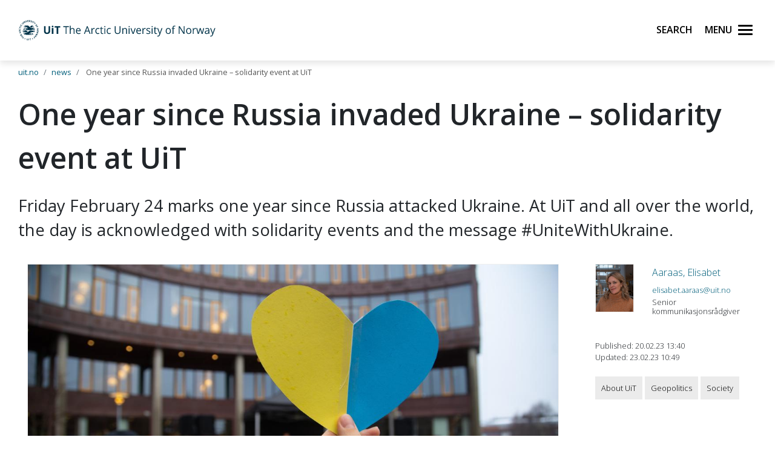

--- FILE ---
content_type: text/html;charset=utf-8
request_url: https://en.uit.no/nyheter/artikkel?p_document_id=803864
body_size: 57567
content:
<!doctype html>

<html lang="en" xml:lang="en">

<head>
    
    <meta name="viewport" content="width=device-width, initial-scale=1, shrink-to-fit=no">
    <link href="https://fonts.googleapis.com/css?family=Open+Sans:300,400,600,700&amp;subset=latin-ext" rel="stylesheet">    
    <script src="https://kit.fontawesome.com/82040fbc6f.js" crossorigin="anonymous"></script>
    
    <link rel="apple-touch-icon" sizes="180x180" href="/ressurs/uit/2020web/favicons/apple-touch-icon.png">
    <link rel="icon" type="image/png" sizes="32x32" href="/ressurs/uit/2020web/favicons/favicon-32x32.png">
    <link rel="icon" type="image/png" sizes="16x16" href="/ressurs/uit/2020web/favicons/favicon-16x16.png">
    <link rel="manifest" href="/ressurs/uit/2020web/favicons/site.webmanifest">
    <link rel="mask-icon" href="/ressurs/uit/2020web/favicons/safari-pinned-tab.svg" color="#000000">
    <link rel="shortcut icon" href="/ressurs/uit/2020web/favicons/favicon.ico">
    <meta name="msapplication-TileColor" content="#da532c">
    <meta name="msapplication-config" content="/ressurs/uit/2020web/favicons/browserconfig.xml">
    <meta name="theme-color" content="#ffffff">
    
    
    
    
    <!-- Section generated using ${context.commonScripts} template instructions. Links are dynamic, and will change over time. Do not copy links. -->
<link rel='stylesheet' type='text/css' href='/ressurs/iknowbase/css/iknowbase-77041176778daa9adde3c56ce3db1ba7.css' />
<script type='text/javascript' src='/ressurs/uit/webmain/js/jquery-3.1.1.min-e071abda8fe61194711cfc2ab99fe104.js'></script>
<script type='text/javascript' src='/ressurs/uit/webmain/jquery/jquery-migrate-1.4.1.js'></script>
<script type='text/javascript' src='/ressurs/iknowbase/iknowbase-full-min-b32937a5b693e95fde6034b75e1f76e1.js'></script>
<script type='text/javascript' src='/ressurs/evita/iKBDesktop/javascript/iknowbase-common-full-min-20bfae6c826c4b90c52e54f994e202bb.js'></script>
<script type='text/javascript'>iKnowBase.init({ikbLanguage:'us',locale:'en',locations:{ikbViewer:'https://en.uit.no',resource:'https://en.uit.no/ressurs'},isPage:true});</script>
<!-- Section generated using ${context.commonScripts} template instructions. Links are dynamic, and will change over time. Do not copy links. -->

    <!-- jquery -->
    <!--<script src="/ressurs/uit/2020web/jquery/jquery-3.4.1.min.js" type="text/javascript"></script>-->
    
    <!-- jquery UI -->

    <script src="/ressurs/uit/webmain/jquery/ui1.12.1/jquery-ui.min.js"></script>
    <link rel="Stylesheet" href="/ressurs/uit/webmain/jquery/ui1.12.1/jquery-ui.min.css" type="text/css" />
    
    <!-- Bootstrap -->
    <script src="/ressurs/uit/2020web/bootstrap/js/popper.min.js" type="text/javascript"></script>
    <script src="/ressurs/uit/2020web/bootstrap/js/bootstrap.min.js" type="text/javascript"></script>

    <!-- Fastclick -->
    <script src="/ressurs/uit/2020web/scripts/fastclick.js" type="text/javascript"></script>

    <!-- Lightbox -->
    <script src="/ressurs/uit/webmain/jquery/ekko-lightbox.min.js"></script>
    <link href="/ressurs/uit/webmain/css/ekko-lightbox.css" rel="stylesheet">

<script>
    $(function(){
        if (!$('figure').hasClass('noresize')) {
            $('.figright').on('click',function(){             
                $(this).toggleClass('clicked');
            });
            $('.figleft').on('click',function(){             
                $(this).toggleClass('clicked');
            });
        }
    });

$(document).ready(function(){
    $(".panel-heading").addClass("collapsed");
});
</script>


    <!-- Boostrap CSS -->
    <link href="/ressurs/uit/webmain/bootstrap4/css/bootstrap.css" rel="stylesheet">
    
    <!-- UiT CSS -->
    <link href="/2020csspage" rel="stylesheet" type="text/css" media="screen">

<style>
    .modal-dialog { max-width:1000px !important }
    
    .justering-ikon {
        font-size: 2.5vh;
        margin-left: 0.3em;
    }
</style>
    
<title>One year since Russia invaded Ukraine – solidarity event at UiT | UiT</title>
<meta name="title" content="One year since Russia invaded Ukraine – solidarity event at UiT | UiT" />
<meta name="twitter:title" content="One year since Russia invaded Ukraine – solidarity event at UiT | UiT" />
<meta property="og:title" content="One year since Russia invaded Ukraine – solidarity event at UiT | UiT" />
<meta property="og:description" content="Friday February 24 marks one year since Russia attacked Ukraine. At UiT and all over the world, the day is acknowledged with solidarity events and the message #UniteWithUkraine." />
<meta name="description" content="Friday February 24 marks one year since Russia attacked Ukraine. At UiT and all over the world, the day is acknowledged with solidarity events and the message #UniteWithUkraine." />
<meta property="og:image" content="https://en.uit.no/Content/767301/cache=20220703155905/transformation=kompJpgHighTommy/Hjerte%20Ukraina.jpg" />
<meta name="twitter:image" content="https://en.uit.no/Content/767301/cache=20220703155905/transformation=kompJpgHighTommy/Hjerte%20Ukraina.jpg">
<meta name="twitter:card" content="summary_large_image">
<meta property="og:twitter:image:alt" content="A paper heart in yellow and blue held up by a hand in a crowd outside. " />

<meta name="publisher" content="hslfak" />



        
        
        
        
        
        
        
        
        
        
        
        
        
        
        
        
        
        
        
        
        
        
        
        
        
        
        
        
        
        
        
        
        
        
        
        
        
        
        
        
        
        
        
        
        
        
        
        
        
        
        
        
        
        
        
        
        
        
        
        
        
        
        
        
        
        
        
        
        
        
        
        
        
        
        
        
        
        
        
        
        
        
        
        
        
        
        
        
        
        
        
        
        
        
        
        
        
        
        
        
        
        
        
        
        
        
        
        
        
        
        
        
        
        
        
        
        
        
        
        
        
        
        
        
        
        
        
        
        
        
        
        
        
        
        
        
        
        
        
        
        
        
        
        
        
        
        
        
        
        
        
        
        
        
        
        
        
        
        
        
        
        
        
        
        
        
        
        
        
        
        
        
        
        
        
        
        
        
        
        
        
        
        
        
        
        
        
        
        
        
        
        
        
        
        
        
        
        
        
        
        
        
        
        
        
        
        
        
        
        
        
        
        
        
        
        
        
        
        
        
        
        
        
        
        
        
        
        
        
        
        
        
        
        
        
        
        
        
        
        
        
        
        
        
        
        
        
        
        
        
        
        
        
        
        
        
        
        
        
        
        
        
        
        
        
        
        
        
        
        
        
        
        
        
        
        
        
        
        
        
        
        
        
        
        
        
        
        
        
        
        
        
        
        
        
        
        
        
        
        
        
        
        
        
        
        
        
        
        
        
        
        
        
        
        
        
        
        
        
        
        
        
        
        
        
        
        
        
        
        
        
        
        
        
        
        
        
        
        
        
        
        
        
        
        
        
        
        
        
        
        
        
        
        
        
        
        
        
        
        
        
        
        
        
        
        
        
        
        
        
        
        
        
        
        
        
        
        
        
        
        
        
        
        
        
        
        
        
        
        
        
        
        
        
        
        
        
        
        
        
        
        
        
        
        
        
        
        
        
        
        
        
        
        
        
        
        
        
        
        
        
        
        
        
        
        
        
        
        
        
        
        
        
        
        
        
        
        
        
        
        
        
        
        
        
        
        
        
        
        
        
        
        
        
        
        
        
        
        
        
        
        
        
        
        
        
        
        
        
        
        
        
        
        
        
        
        
        
        
        
        
        
        
        
        
        
        
        
        
        
        
        
        
        
        
        
        
        
        
        
        
        
        
        
        
        
        
        
        
        
        
        
        
        
        
        
        
        
        
        
        
        
        
        
        
        
        
        
        
        
        
        
        
        
        
        
        
        
        
        
        
        
        
        
        
        
        
        
        
        
        
        
        
        
        
        
        
        
        
        
        
        
        
        
        
        
        
        
        
        
        
        
        
        
        
        
        
        
        
        
        
        
        
        
        
        
        
        
        
        
        
        
        
        
        
        
        
        
        
        
        
        
        
        
        
        
        
        
        
        
        
        
        
        
        
        
        
        
        
        
        
        
        
        
        
        
        
        
        
        
        
        
        
        
        
        
        
        
        
        
        
        
        
        
        
        
        
        
        
        
        
        
        
        
        
        
        
        
        
        
        
        
        
        
        
        
        
        
        
        
        
        
        
        
        
        
        
        
        
        
        
        
        
        
        
        
        
        
        
        
        
        
        
        
        
        
        
        
        
        
        
        
        
        
        
        
        
        
        
        
        
        
        
        
        
        
        
        
        
        
        
        
        
        
        
        
        
        
        
        
        
        
        
        
        
        
        
        
        
        
        
        
        
        
        
        
        
        
        
        
        
        
        
        
        
        
        
        
        
        
        
        
        
        
        
        
        
        
        
        
        
        
        
        
        
        
        
        
        
        
        
        
        
        
        
        
        
        
        
        
        
        
        
        
        
        
        
        
        
        
        
        
        
        
        
        
        
        
        
        
        
        
        
        
        
        
        
        
        
        
        
        
        
        
        
        
        
        
        
        
        
        
        
        
        
        
        
        
        
        
        
        
        
        
        
        
        
        
        
        
        
        
        
        
        
        
        
        
        
        
        
        
        
        
        
        
        
        
        
        
        
        
        
        
        
        
        
        
        
        
        
        
        
        
        
        
        
        
        
        
        
        
        
        
        
        
        
        
        
        
        
        
        
        
        
        
        
        
        
        
        
        
        
        
        
        
        
        
        
        
        
        
        
        
        
        
        
        
        
        
        
        
        
        
        
        
        
        
        
        
        
        
        
        
        
        
        
        
        
        
        
        
        
        
        
        
        
        
        
        
        
        
        
        
        
        
        
        
        
        
        
        
        
        
        
        
        
        
        
        
        
        
        
        
        
        
        
        
        
        
        
        
        
        
        
        
        
        
        
        
        
        
        
        
        
        
        
        
        
        
        
        
        
        
        
        
        
        
        
        
        
        
        
        
        
        
        
        
        
        
        
        
        
        
        
        
        
        
        
        
        
        
        
        
        
        
        
        
        
        
        
        
        
        
        
        
        
        
        
        
        
        
        
        
        
        
        
        
        
        
        
        
        
        
        
        
        
        
        
        
        
        
        
        
        
        
        
        
        
        
        
        
        
        
        
        
        
        
        
        
        
        
        
        
        
        
        
        
        
        
        
        
        
        
        
        
        
        
        
        
        
        
        
        
        
        
        
        
        
        
        
        
        
        
        
        
        
        
        
        
        
        
        
        
        
        
        
        
        
        
        
        
        
        
        
        
        
        
        
        
        
        
        
        
        
        
        
        
        
        
        
        
        
        
        
        
        
        
        
        
        
        
        
        
        
        
        
        
        
        
        
        
        
        
        
        
        
        
        
        
        
        
        
        
        
        
        
        
        
        
        
        
        
        
        
        
        
        
        
        
        
        
        
        
        
        
        
        
        
        
        
        
        
        
        
        
        
        
        
        
        
        
        
        
        
        
        
        
        
        
        
        
        
        
        
        
        
        
        
        
        
        
        
        
        
        
        
        
        
        
        
        
        
        
        
        
        
        
        
        
        
        
        
        
        
        
        
        
        
        
        
        
        
        
        
        
        
        
        
        
        
        
        
        
        
        
        
        
        
        
        
        
        
        
        
        
        
        
        
        
        
        
        
        
        
        
        
        
        
        
        
        
        
        

    

    
    
                            <meta property="og:url" content="https://en.uit.no/nyheter/artikkel?p_document_id=803864" />
    <meta property="fb:app_id" content="528522660633750"/>
    <meta property="og:type" content="website"/>
    
    
</head>

<body tabindex="0">
    
<div role="banner"><a id="skip" class="sr-only sr-only-focusable" href="#maincontents">Skip to main content</a></div>
<nav class="head-main">
    <div class="navbar navbar-dark box-shadow">
        <div class="container d-flex justify-content-between">
            
                
                
                
                    <a href="/" class="navbar-brand d-flex align-items-center">
                        <img src="/ressurs/uit/profil2019/navnetrekk/engelsk_main.svg" class="logo" alt="UiT logo"><img src="/ressurs/uit/profil2019/logo/UiT_Segl_Eng_Blå_RBG.svg" class="logo-mobil" alt="UiT logo">
                        <span class="sr-only">UiT The Arctic University of Norway</span>
                    </a>
                
                
                <div class="btn-group mr-2">
                    <div>
                        <a class="search-button ml-auto noselect" onkeydown="handleEnter()" tabindex="0">
                                <span class="sr-only sr-only-focusable">Search</span>
                            <span id="search-icon"></span><span></span><span></span><span></span>
                        </a>
                    </div>
                    
                    <div>
                        <a class="nav-button ml-auto noselect" onkeydown="handleEnter()" tabindex="0">
                                <span class="sr-only sr-only-focusable">Menu</span>
                            <span id="nav-icon"><span></span><span></span><span></span><span></span></span>
                        </a>
                    </div>
                </div>
                
            
            <script>
                // Sjekker når museklikk utføres og deaktiverer focus styling
                document.body.addEventListener('mousedown', function() {
                    document.body.classList.add('using-mouse');
                });
                
                // Gjenaktiverer focus styling når Tab-knapp brukes
                document.body.addEventListener('onkeydown', function(event) {
                    if (event.keyCode === 9) {
                        document.body.classList.remove('using-mouse');
                    }
                });
                
                // Aktiverer klikk for elementet som har focus når Enter-knapp brukes
                function handleEnter() {
                    if(event.keyCode==13) { 
                        document.activeElement.click();
                    }
                }
            </script>
            
            <style>
                body.using-mouse :focus {
                    /* outline: none; */
                }
            </style>
            
        </div>
        
            <div class="fixed-top main-menu noselect scroll focustrap">
                
                <div class="flex-center p-5">
                    <ul class="nav flex-column">
                        <li><a class="nav-link" href="/education" tabindex="0" onclick="_sz.push(['event', 'Main menu (en.uit.no)', 'Click', 'Education']);">Education</a></li>
                        <li><a class="nav-link" href="/research" tabindex="0" onclick="_sz.push(['event', 'Main menu (en.uit.no)', 'Click', 'Research']);">Research</a></li>
                        <li><a class="nav-link" href="/ub" tabindex="0" onclick="_sz.push(['event', 'Main menu (en.uit.no)', 'Click', 'University library']);">University library</a></li>
                        <li><a class="nav-link" href="/tmu" tabindex="0" onclick="_sz.push(['event', 'Main menu (en.uit.no)', 'Click', 'University museum']);">University museum</a></li>
                        <li><a class="nav-link" href="/om" tabindex="0" onclick="_sz.push(['event', 'Main menu (en.uit.no)', 'Click', 'About UiT']);">About UiT</a></li>
                        
                        <li><a class="nav-link" href="/cooperation/international" tabindex="0" onclick="_sz.push(['event', 'Main menu (en.uit.no)', 'Click', 'International cooperation']);">International cooperation</a></li>
                        
                        <li><a class="nav-link" href="/om/kontakt" tabindex="0" onclick="_sz.push(['event', 'Main menu (en.uit.no)', 'Click', 'Contact us']);">Contact us</a></li>
                        <li><a class="nav-link" href="/speak-up" tabindex="0" onclick="_sz.push(['event', 'Main menu (en.uit.no)', 'Click', 'Speak up']);">Speak up</a></li>
                        <li><a class="nav-link studenter-link" onkeydown="handleEnter(event)" tabindex="0" onclick="_sz.push(['event', 'Hovedmeny', 'Klikk på lenke', 'For students']);">For students <i class="fas fa-chevron-right justering-ikon"></i></a></li>
                        <li><a class="nav-link ansatte-link" onkeydown="handleEnter(event)" tabindex="0" onclick="_sz.push(['event', 'Main menu (en.uit.no)', 'Click', 'For employees']);">For employees <i class="fas fa-chevron-right justering-ikon"></i></a></li>
                        <span class="tittelniva-over"></span>
                        <li><a class="nav-link" href="https://uit.no" tabindex="0" onclick="_sz.push(['event', 'Main menu (en.uit.no)', 'Click', 'Norsk nettside']);">Norsk nettside</a></li>
                    </ul>
                </div>
            </div> <!--main-menu slutt-->
            
        
        
        
        <div class="fixed-top search-menu noselect focustrap">
            <div class="flex-center p-5">
                <div class="sok flex-column">
                    <div class="sokinnhold">
                        <form id="globalsokform" action="/finn?" method="get" enctype="multipart/form-data">
                            <div><input type="search" value="" name="q" placeholder="Search" aria-label="Search" class="sokeboks"/><div class="btn sokeknapp"><a class="globalsokeknapp" type="submit"><i class="fa fa-search globalsok"></i></a></div>
                        </form>
                    </div>
                </div>
            </div>
        </div>
        
    </div> <!--search-menu slutt-->
    
        <div class="fixed-top studenter-menu noselect scroll focustrap">
            
            <div class="container">
                <a class="studenter-button noselect float-right"><span id="studenter-icon"><span></span><span></span><span></span><span></span></span></a>
            </div>
            
            <div class="flex-center avstand-b-lang">
                <ul class="studenterinnhold flex-column maxheight">
                    <li><span class="nav-link tittelniva">For students:</span></li>
                    <li><a class="nav-link" href="/education/studentportal/new" tabindex="0" onclick="_sz.push(['event', 'Main menu students (en.uit.no)', 'Click', 'New students']);">New students</a></li>
                    <li><a class="nav-link" href="/education/studentportal/new/checklist" tabindex="0" onclick="_sz.push(['event', 'Main menu students (en.uit.no)', 'Click', 'Checklist for semester start']);">Checklist for semester start</a></li>
                    <li><a class="nav-link" href="/studenter/minside" tabindex="0" onclick="_sz.push(['event', 'Main menu students (en.uit.no)', 'Click', 'My page']);">My page<br/><span class="mindre">(email, timetables, StudentWeb)</span></a></li>
                    <li><a class="nav-link" href="https://uit.instructure.com/" tabindex="0" onclick="_sz.push(['event', 'Main menu students (en.uit.no)', 'Click', 'Canvas']);">Canvas</a></li>
                    <li><a class="nav-link" href="/studenter/oppgaveskriving" tabindex="0" onclick="_sz.push(['event', 'Main menu students (en.uit.no)', 'Click', 'Assignment templates']);">Assignment templates</a></li>
                    <li><a class="nav-link" href="/exams" tabindex="0" onclick="_sz.push(['event', 'Main menu students (en.uit.no)', 'Click', 'Exams']);">Exams</a></li>
                    <li><a class="nav-link" href="https://uit.topdesk.net" tabindex="0" onclick="_sz.push(['event', 'Main menu students (en.uit.no)', 'Click', 'TopDesk']);">TOPdesk service portal</a></li>
                    <li><a class="nav-link" href="https://en.uit.no/it-brukerstotte" tabindex="0" onclick="_sz.push(['event', 'Main menu students (en.uit.no)', 'Click', 'IT support']);">IT support</a></li>
                    <li><a class="nav-link" href="/tavla" tabindex="0" onclick="_sz.push(['event', 'Main menu students (en.uit.no)', 'Click', 'Activities (Tavla)']);">Activities (Tavla)</a></li>
                    <li><a class="nav-link" href="/om/beredskap" tabindex="0" onclick="_sz.push(['event', 'Main menu students (en.uit.no)', 'Click', 'Emergency preparedness and safety']);">Emergency preparedness and safety</a></li>
                </ul>
            </div>
            
        </div> <!--studenter-menu slutt-->
        
    
        <div class="fixed-top ansatte-menu noselect scroll focustrap">
            
            <div class="container">
                <a class="ansatte-button noselect float-right"><span id="ansatte-icon" onkeydown="handleEnter(event)" tabindex="0"><span></span><span></span><span></span><span></span></span></a>
            </div>
            
            <div class="flex-center avstand-b-lang">
                <ul class="ansatteinnhold flex-column maxheight">
                    <li><span class="nav-link tittelniva">For employees</span></li>
                    <li><a class="nav-link" href="https://uit.no/intranett" tabindex="0" onclick="_sz.push(['event', 'Main menu employees', 'Click', 'Intranett']);">Intranet</a></li>
                    <li><a class="nav-link" href="https://en.uit.no/velkommen-som-ansatt" tabindex="0" onclick="_sz.push(['event', 'Main menu employees', 'Click', 'New employees']);">New employees</a></li>
                    <li><a class="nav-link" href="https://en.uit.no/employee/hse" tabindex="0" onclick="_sz.push(['event', 'Main menu employees', 'Click', 'HMS Håndbok']);">HSE Manual (HMS)</a></li>
                    <li><a class="nav-link" href="https://en.uit.no/employee/employee-handbook" tabindex="0" onclick="_sz.push(['event', 'Hovedmeny ansatte', 'Klikk på lenke', 'Personel hendbook']);">Employee Handbook</a></li>
                    <li><a class="nav-link" href="https://en.uit.no/employee/communication-tips" tabindex="0" onclick="_sz.push(['event', 'Hovedmeny ansatte', 'Klikk på lenke', 'Work support for Communication, Graphic Design, and Student Recruitment ']);">Communication, Graphic Design, and Student Recruitment </a></li>
                    <li><a class="nav-link" href="https://uit.instructure.com/" tabindex="0" onclick="_sz.push(['event', 'Main menu employees', 'Click', 'Canvas']);">Canvas</a></li>
                    <li><a class="nav-link" href="/ansatte/parkering" tabindex="0" onclick="_sz.push(['event', 'Main menu employees', 'Click', 'Parking']);">Parking</a></li>
                    <li><a class="nav-link" href="/nyheter/referater" tabindex="0" onclick="_sz.push(['event', 'Main menu employees', 'Click', 'Meeting minutes']);">Meeting minutes</a></li>
                    <li><a class="nav-link" href="https://uit.topdesk.net" tabindex="0" onclick="_sz.push(['event', 'Main menu employees', 'Click', 'TopDesk']);">TOPdesk service portal</a></li>
                    <li><a class="nav-link" href="https://en.uit.no/it-brukerstotte" tabindex="0" onclick="_sz.push(['event', 'Main menu employees', 'Click', 'IT support (Orakelet)']);">IT support (Orakelet)</a></li>
                    <li><a class="nav-link" href="https://intranett.uit.no/intranett/internekurs" tabindex="0" onclick="_sz.push(['event', 'Main menu employees', 'Click', 'Internal courses']);">Internal courses</a></li>
                    <li><a class="nav-link" href="https://outlook.office365.com/" tabindex="0" onclick="_sz.push(['event', 'Main menu employees', 'Click', 'Email']);">Email</a></li>
                </ul>
            </div>
            
        </div> <!--ansatte-menu slutt-->
        
    
    
    
    
</div> 



</nav>

<style>
    
    div.beredskap {
        margin: 100px 0 -100px 0;
        padding: 60px 0 60px 0;
        background: #cb333b;
        color: #fff;
        position: relative;
    }
    
    div.beredskap h1 {
        font-size: 2rem;
        padding-bottom: 10px;
    }
    
    .beredskap-infoboks {
        background: rgba(255, 255, 255, 0.2);
        padding: 15px;
        margin: 0 15px 0 15px;
        width: 100%;
    }
    
    .beredskap a {
        text-decoration: underline;
        color: #fff;
    }
    
</style>


    <div id="maincontents" class="pb-5">    
    <!--<div class="row">
<div class="col-md-12">-->
    <style>
    
    
     .faktaboks {
       background-color: #ededed;
    border-bottom: 2px solid #f2a900;
    padding: 10px;
    margin-bottom: 20px;
    font-size: 1em;
        width:100% !important;
    }
    
    .faktaboksH {
        background-color: #ededed;
        border-bottom: 2px solid #f2a900;
        padding: 10px;
        margin-bottom: 20px;
        font-size: 1em;
        width:50%;
        margin-left:10px;
        float:right;
    }
    
    .faktaboksV {
        background-color: #ededed;
        border-bottom: 2px solid #f2a900;
        padding: 10px;
        margin-bottom: 20px;
        font-size: 1em;
        width:50%;
        margin-right:10px;
        float:left;
    }
    
    .faktaboks h4 {
       font-size:1.2em;
            font-weight:600;
            line-height:1.5;
    }
    
    .faktaboksHvit {
        background-color:#fff;
        border-left:3px solid #f2a900;
        padding:15px;
        margin-bottom:20px;
    }
    
    .faktaboksHvit h4 {
       font-size:1.2em;
            font-weight:600;
            line-height:1.5;
    }
    
    
    
    .figright::before, .figleft::before {
    content: "\f067";
    font-family: "Font Awesome 5 Pro";
    
}
    
    .figright.clicked::before, .figleft.clicked::before {
        content: "\f068";
        font-family: "Font Awesome 5 Pro";
    }
    
  
    .img-fluid {
        border: 1px solid #efefef;
    }
    
    .carousel-item img {
        /* height: 610px;*/
        object-fit: contain;
    }
    
    .carousel-item {
    
        background-color: #ccc;
       
    }
    
    
    .navbar-default {
        transition: 0.6s ease;
        background: -moz-linear-gradient(top, rgba(255,255,255,1) 0%, rgba(255,255,255,0) 80%);
        /* background: -webkit-linear-gradient(top, rgba(255,255,255,1) 0%,rgba(255,255,255,0) 80%); */
        background: #fff !important;
        /*border-bottom: 1px solid #ccc !important;*/
        filter: progid:DXImageTransform.Microsoft.gradient( startColorstr='#ffffff', endColorstr='#00ffffff',GradientType=0 );
    }
    
    .blaaKnapp {
        background-color: #007396 !important;
        color: #fff !important;
        margin-bottom: 5px;
        border: 0px;
        padding: 15px;
        display: flex;
        align-items: center;
        text-align:center;
        font-size:1em !important;
        -moz-border-radius: 0px;
        -webkit-border-radius: 0px;
        border-radius: 0px;
    }
    
    a:hover .blaaKnapp {
        background-color: #656565 !important;
        color: #fff !important;
       
    }
   
    
    .blaalenkeTxt{
        padding-left:10px; 
    }
  
    
     .marginBottom10px {
        margin-bottom:10px;
    }
    
    .list-group-item {
        padding:7px !important;
        margin-bottom:0px !important;
        -moz-border-radius: 0px !important;
        -webkit-border-radius: 0px !important;
        border-radius: 0px !important;
    }
    
    .card {
        border-radius: 0rem !important;
        border: 0px solid #fff !important;
    }
    
   
    
    .cardBodyPadding {
        padding:10px;
    }
    
    .card-header {
    padding: 0;
    margin-bottom: 0;
    background-color: #fff;
    border-bottom: 10px solid #efefef;
}
    
    .mb-0 {
    color: #000;
    font-weight: 400;
    font-size: 1.1em;
}
    
    .calicon .month {
        background-color: #007396;

    }
    
    .red {
        background-color: #cb333b;
        height:100px;

    }
    
    .breadcrumb {
       
        background-color: #fff !important;
    }
    
    .breadcrumb-item.active {
        color: #565656;
    }
    
    .breadcrumb-item {
        font-size:0.8em !important;
    }
    
    
    .slider {
        display: none;
     }
    
    #carouselExampleIndicators {
        margin-top:20px;
        margin-bottom:20px;
     }
    
    
     .sliderText {
        font-size:1.2em;
        font-weight:300;
        line-height:1.5;
       text-shadow: 1px 1px 0px #0a0a0a;
    }
    
   a .studentintervjuKnapp {
        background-color: #007396;
        color: #fff !important;
        margin-bottom: 5px;
        border: 0px;
        padding: 10px;
        align-items: center;
        font-size: 1em !important;
        -moz-border-radius: 0px;
        -webkit-border-radius: 0px;
        border-radius: 0px;
    }
    
    a:hover .studentintervjuKnapp {
        background-color: #656565 !important;
        color: #fff !important;
    }
    
    .studIntervjuText {
        font-size: 1.2em;
        display: inline-block;
    }
    
    
    blockquote {
            color: #000;
            font-size: 25px;
            width: 100%;
            margin: 0 auto;
            padding-top: 30px;
            padding-bottom: 20px;
        }

        blockquote p {
            font-weight: 800;
            margin-bottom: 0;
            line-height: 20px;
        }

        blockquote p::before, blockquote p::after {
            content: "“";
            font-family: Georgia;
            font-size: 6rem;
            margin: -3rem 0 0 -3.5rem;
            position: absolute;
            opacity: 0.5;
            color: #cb333b;
        }

        blockquote p::after {
            content: "”";
            margin: -1rem -4rem 0 0;
        }

        blockquote cite {
            font-size: 1.2rem;
            color: #cb333b;
            font-style: normal;
            font-weight: 500;
        }
    
    
    
    
   
    /*
    blockquote {
        color:#000;
        font-size: 25px;
        width: 100%;
        margin-bottom:25px;
        margin-top:25px;
        
        
        border-left:4px solid #cb333b;
        padding-left:10px;
     
    }
    
    blockquote p{
       
        
        font-weight:400;
        margin-bottom: 0;
        line-height:2;
    }
    */
    
    /*
     blockquote p::before,
    blockquote p::after {
        content: "“";
        font-family: Georgia;
        font-size: 5rem;
        margin: 1rem 0 0 -3.1rem;
        position: absolute;
        opacity: 0.5;
        color:#cb333b;
    }
    
    blockquote p::after {
        content: "”";
        margin: 1.9rem -4rem 0 0;
    }
    
    blockquote cite {
        font-size: 1.2rem;
        color:#cb333b;
        font-style: normal;
        font-weight:500;
    }

    */
    
    
    .bildehoyde {
        position: relative;
    }
    .bildehoyde {
        /*max-height: 600px;*/
        overflow: hidden;
    }
    
    .bildehoydeLiten {
       max-height: 180px;
    overflow: hidden;
    padding-bottom: 5px;
    }
    
    .bildehoydeLitenRelatertStudie {
        max-height: 225px;
        overflow: hidden;
    }
    
    .navbar {
        height: 75px !important;
    }
    
     .blaaTest {
        background-color:#ccc;
    }
    
    .logo {
        width: 325px; 
    }
    
    .logo-mobil {
        width: 50px;
    }
    
    .breadcrumb {
        display: -webkit-box;
        display: -ms-flexbox;
        display: flex;
        -ms-flex-wrap: wrap;
        flex-wrap: wrap;
        padding: 0px;
        margin-bottom: 0.5rem;
        list-style: none;
        background-color: #efefef;
        border-radius: 0px;
        margin-top: -10px;
    }
    
    body {
        
        background-color: #fff !important;
        
    }
    
    .nyhetsboks {
        background-color: #fff;
    }
    
    .relaterteStudierBoks {
        background-color: #007396;
    }
    
    .relaterteStudierBoks a {
        color:#fff !important;
    }
    
    .relaterteStudierBoks a:hover {
        color:#000 !important;
    }
    
    .arrBoks {
        background-color: #fff;
        width:100%;
        padding:15px;
        min-height:115px;
    }
    
    .fullHoyde {
        height: 100%;
    }
    
    #toppoverskrift {
        margin-top: 100px; 
    }
    
    #relaterteNyheter {
        background-color: #efefef;
        padding-top:20px;
        padding-bottom:10px;
    }
    
    #relaterteNyheter2 {
        background-color: #efefef;
        padding-top:px;
        padding-bottom:40px;
    }
    
     #title {
        display: inline-block;
    }

    
    .paddingTop {
        padding-top: 20px; 
    }
    
    .paddingTop10 {
        padding-top: 10px; 
    }
    
    .paddingBottom10 {
        padding-bottom: 10px; 
    }
    
    .paddingBottom20 {
        padding-bottom: 20px; 
    }
    
    .paddingBottom30 {
        padding-bottom: 30px; 
    }
    
    .carousel-control-next i, .carousel-control-prev i {
        font-size: 3em;
        color: white;
    }
        
    
   
    
    @media (max-width: 768px) {
        
        
        .carousel-control-next i, .carousel-control-prev i {
        font-size: 2em;
        color: white;
    }
        
        .carousel-caption {
            position: relative;
            right: 0px;
            bottom: 0px;
            left: 0px;
            z-index: 10;
            padding-top: 12px;
            padding-bottom: 28px;
            color: #000;
            text-align: center;
        }
        
        .sliderText {
            font-size: 1.1em;
            font-weight: 300;
            line-height: 1.5;
            text-shadow: 0px 0px 0px #0a0a0a;
        }
        
        
        .carousel-item img {
            /*height: 285px;*/
            object-fit: contain;
        }
    
        
      
        #toppoverskrift {
            margin-top: 150px; 
        }
        
        .bildehoydeLiten {
            max-height: 120px !important;
            padding-bottom: 5px;
        }
        
        .boksPadding {
            margin-bottom:15px;
        }
        
        .sliderText {
            font-size:1em !important;
            line-height:1.5 !important;
        }
        
   
        .paddingBottom20 {
            padding-bottom: 5px; 
        }
        
        .nyhetTittelArtikkel  {
            font-size:2em !important;
            font-weight:600;
            line-height:1.5 !important;
        }
        
        
        .nyhetIngressArtikkel p{
           
            font-size:1.3em !important;
            font-weight:400;
            line-height:1.5;
           
        }
        
        .nyhetTittelLiten {
            padding-top:10px;
            padding-left:15px;
            padding-right:15px;
            padding-bottom:15px;
            font-size:1.1em !important;
            line-height:1.5;
            font-weight:300;
            display: inline-block;
            
        }
        
        
        figcaption {
            line-height: 1.2em;
            font-size: 1.5;
            font-weight: 400 !important;

        }
        
        figcaption cite {
  
            font-weight:300 !important;

        }
        
        
        blockquote {
            color:#000;
            font-size: 25px;
            width: 100%;
            margin: 0 auto;
            padding-top:30px;
            padding-bottom:30px;

        }
        
        /*
        blockquote p {
          
            font-weight:600;
            margin-bottom: 0;
            line-height:30px;
        }
        
        blockquote p::before,
        blockquote p::after {
            content: "“";
            font-family: Georgia;
            font-size: 3rem;
            margin: 0.5rem 0 0 -1.7rem;
            position: absolute;
            opacity: 0.5;
            color:#cb333b;
        }
        
        blockquote p::after {
            content: "”";
            margin: 1.1rem -4rem 0 0;
        }
        
        */
        
        blockquote cite {
            font-size: 1.2rem;
            color:#cb333b;
            font-style: normal;
            font-weight:500;
        }
        
   
           
    }

    
    
    
    .nyhetTittelArtikkel {
        
        font-size:3em;
        font-weight:600;
        line-height:1.5;
        display: block;
    }
    
    .nyhetIngressArtikkel p{
        padding-top:15px;
        font-size:1.7em;
        font-weight:400;
        line-height:1.5;
        display: inline-block;
    }
    
    .innhold p{
        font-size:1.1em;
        line-height:1.5;
    }
    
    .innhold li{
        font-size:1.1em;
        line-height:1.5;
    }
    
    .taggOverskrift {
        font-size:1.7em;
        font-weight:500;
        line-height:1.5;
        text-transform: uppercase;
    }
    
    .taggOverskrift .farge {
        color:#007396;
    }
    
    .nyhetTittelLiten {
        padding-top:10px;
        padding-left:15px;
        padding-right:15px;
        padding-bottom:15px;
        font-size:1.3em;
        line-height:1.2em;
        font-weight:300;
        display: inline-block;
    }
    
    .nyhetTittelLiten a {
        
        color:#000;
    }
    
    .nyhetTittelLiten a:hover {
        color:#007396;
        text-decoration: none;
    }
    
    .studieUtlTittel {
        font-size:1.1em;
        line-height:1.5;
        font-weight:500;
        display: inline-block;
    }
    
    .arrTittelIngress{
        font-size:1.1em;
        line-height:1.5;
        font-weight:300;
        display: block;
       
    }
    
    .arrTittelLiten {
        font-size:1.3em;
        line-height:1.5;
        font-weight:500;
    }
    
    .arrTittelLiten a {
        
        color:#000;
    }
    
    .arrTittelLiten a:hover {
        color:#007396;
        text-decoration: none;
    }
    
    
    .nyhetTittelLitenSistenytt {
        padding-top:10px;
       
        padding-bottom:15px;
        font-size:1.2em;
        line-height:1.2em;
        font-weight:300;
        display: inline-block;
        
    }
    
    .nyhetTittelLitenSistenytt a {
        
        color:#000;
    }
    
    .nyhetTittelLitenSistenytt a:hover {
        color:#007396;
        text-decoration: none;
    }
    
     .nyhetJournalist {
        font-size:1em;
        font-weight:300;
        line-height:1.8em;
        display: block;
    }
    
    .nyhetJournalistTittel {
        font-size:0.8em;
        font-weight:200;
        line-height:1.2em;
        display: block;
    }
    
    .nyhetJournalistFunksjon {
        padding-top:5px;
        font-size:0.8em;
        font-weight:200;
        line-height:1.2em;
        display: block;
    }
    
    .PubDato {
        font-size:0.8em;
        font-weight:200;
        line-height:1.5em;
        display: block;
    }
    
    figcaption {
        line-height: 1.2em;
        font-size: 1em;
        font-style: normal;
        font-weight: 200;
        border-bottom: #b6b6b6 solid 0px;
        letter-spacing: .03em;
    }
    
    figcaption cite {
        padding-top:10px;
        font-size:0.7em;
        font-weight:200;
        line-height:1.1em;
        display: block;
        font-style: normal;
        text-transform: uppercase;
        letter-spacing: .03em;
    }
    
    
       
    
    
     .tagg  {
        background-color:#EBEBEB;
        color:#000;
        padding:10px;
        font-size:0.8em;
        font-weight:200;
        line-height:3.35em;
        white-space: nowrap;
    }
    
     .tagg a:hover {
        background-color:#ccc;
        color:#000;
        text-decoration:none !important;
    }
    
   
    
    .embed-container { position: relative; padding-bottom: 56.25%; height: 0; overflow: hidden; max-width: 100%; margin-bottom:10px;} 
    .embed-container iframe, .embed-container object, .embed-container embed { position: absolute; top: 0; left: 0; width: 100%; height: 100%; }
  
    
   </style>

    <!-- </div>
</div>-->






    <div class="container">
        
        <div id="ikb3" class="ikbComponent"><div id="toppoverskrift">
    
    <div class="col-lg-12 paddingBottom20"> 
        
            
                
                <div class="d-none d-sm-block paddingTop">
                    <ol class="breadcrumb">
                        <li class="breadcrumb-item"><a href="https://en.uit.no">uit.no</a></li>
                        <li class="breadcrumb-item"><a href="/news">news</a></li>
                        <li class="breadcrumb-item active" aria-current="page">
                            One year since Russia invaded Ukraine &ndash; solidarity event at UiT
                        </li>
                    </ol>
                </div>
                
            
            <h1 class="mt-4 nyhetTittelArtikkel">One year since Russia invaded Ukraine &ndash; solidarity event at UiT</h1>
            
            <div class="nyhetIngressArtikkel"><p>Friday February 24 marks one year since Russia attacked Ukraine. At UiT and all over the world, the day is acknowledged with solidarity events and the message #UniteWithUkraine.</p> </div>
            
        
    </div>
    
</div></div>
    </div>
    


<div class="container">
    <div class="col-lg-12">
    <div class="row">
        
       
        
        
        
        
        
            
            <div class="col-md-9">
                <main>
                


  
    
      <div class="col-lg-12">   
        
        
        
            
           
                
                
                
                <figure class="fig bredde100">
                    <div class="bildehoyde">
                        <img src="https://en.uit.no/Content/767301/cache=20220703155905/transformation=kompJpgHighTommy/Hjerte%20Ukraina.jpg" class="figure-img img-fluid" alt="A paper heart in yellow and blue held up by a hand in a crowd outside. ">
                    </div>
                    <figcaption class="text-left">You can join UiT Breakfast Seminar and a solidarity gathering at UiT on Friday. See all events below.
                        <cite>Photo: J&oslash;rn Berger-Nyvoll</cite>
                    </figcaption>
                </figure>
                
                
            

            
            
           
            
            
        
       
       </div> 
    






                </main>
            </div>
            
            <div class="col-md-3">
                

<div class="col-lg-12  d-none d-sm-block"> 
    
    
    
    <div class="row">
            
           
            
            <div class="col-lg-12"> 
                
               
                
                    <div class="row paddingBottom20">  
                        <div class="col-lg-4 d-none d-sm-block">
                            
                            
                                <img src="[data-uri]" class="img-fluid" alt="Portrettbilde av Aaraas, Elisabet">
                                
                            
                        </div>
                        
                        <div class="col-lg-8 col-12">
                            
                            
                            
                            
                            
                        
                                    
                                    <style>
                                        .visellerikke {
                                            display:none !important;
                                        }
                                    </style>
                                    
                                    
                                    
                                    
                                    <span class="nyhetJournalist mb-2"> <a href="https://en.uit.no/go/target/700117/?p_document_id=803864">Aaraas, Elisabet</a></span>
                                    <span class="nyhetJournalistTittel"><a href="mailto:elisabet.aaraas@uit.no">elisabet.aaraas@uit.no</a></span>
                                    <span class="nyhetJournalistFunksjon">Senior kommunikasjonsr&aring;dgiver</span>
                                    
                                    
                                
                                
                          
                            
                            
                        </div>
                    </div>   
            </div>
            
    </div>
    
    
   
</div>






<div class="col-lg-12 paddingBottom20 d-none d-sm-block"> 
    
    
    
    
        
        
            
        
        <!--

-->
        
        
        <div class="paddingTop">
            <span class="PubDato">Published: 20.02.23 13:40</span>
            
            <span class="PubDato">Updated: 23.02.23 10:49</span>
        </div>
        
        
        
        <div class="paddingTop">
                <span class="tagg">About UiT</span>
                <span class="tagg">Geopolitics</span>
                <span class="tagg">Society</span>
            
            
            
            
        </div>
        
        
    
</div>




    
    <div class="col-lg-12 paddingBottom20 d-block"> 
        
        <br />
         
    </div>


            </div>
            
        
        
            
            <div class="col-md-9">
                <main>
                

<div class="col-lg-12 innhold paddingBottom20"> 
    
        
        
                <div class="alert alert-warning" role="alert">
                        This article is over two years old, and may contain content that is outdated
                </div>
        
        <main>
        <p>Russia's war against Ukraine has led to the loss of tens of thousands of human lives, enormous material toll, and millions of people fleeing the country.</p>
<p>On this day, one year after the military invasion, there will be solidarity gatherings all over&nbsp;the world&nbsp;&ndash; also at UiT.</p>
<blockquote>
<p>"We stand with the Ukrainian people in their rightful struggle to defend their country against an illegitimate and brutal occupation. Through this, we also give our support to fundamental principles of the rule of law and basic human rights,<span>&rdquo;</span> says Dag Rune Olsen, Rector at UiT.</p>
</blockquote>
<h3>UiT Breakfast Seminar and Solidarity Gathering</h3>
<p>At UiT the day begins with a UiT Breakfast Seminar in Troms&oslash; directed by the Rector and the Department of Social Sciences.</p>
<p>The two Ukrainian researchers Gaiane Nuridzhanian and Sergei Glebov, will together with&nbsp;Gunhild Hoogensen, professor at the Centre for Peace Studies, converse about what has happened in the past year, and how the war will affect society, research, and people in the future.&nbsp;<span>Associate professor Jonas Stein moderates the conversation.</span></p>
<p>The event is open to everyone and is also available through online streaming.</p>
<p>After the UiT breakfast, the Rector invites you to a solidarity gathering outside Teorifagbygget in Troms&oslash;.</p>
<p>Several other events will take place during the day. Here is an overview:</p>
<ul>
<li><a href="https://uit.no/tavla/artikkel/803567/krigen_mot_ukraina_-_ett_ar_er_gatt_hva_na_uit">The war against Ukraine &ndash; One year has passed, now what? UiT Breakfast Seminar</a> (Troms&oslash;, and online streaming)</li>
<li><a href="/tavla/artikkel/803449/velkommen_til_solidaritetsmarkering_for_ukraina">Welcome to a Solidarity Gathering for Ukraine</a> (Troms&oslash;)&nbsp;</li>
<li><a href="https://uit.no/tavla/artikkel/803990/tenn_lys_for_ukraina_light_a_candle_for_ukraine">Tenn lys for Ukraina / Light a candle for Ukraine</a>&nbsp;(Troms&oslash;)</li>
<li><a href="https://www.facebook.com/events/1228083561152549">Who Pays for Peace? A year after the escalation of Russia&rsquo;s invasion into Ukraine</a> (Troms&oslash;)</li>
<li><a href="/vis-tavla?p_document_id=803124">Andrij Krasnjasjtsjykh: "Украина: год войны. Проблемы разрусификации" Gjesteforelesning RSCPR</a> (Troms&oslash;, and online streaming)</li>
<li><a href="/vis-tavla?p_document_id=801282">NORMEMO guest lecture: Memory diplomacy: Russian history as soft power?</a> (Troms&oslash;, and online streaming)</li>
</ul>
<p>Stay tuned to Tavla for more information.</p>
        </main>
        
        
        
        
        
       
        
        
    
</div>






<div class="col-lg-12 paddingBottom20 d-block d-sm-none"> 
    
    <div class="row">
            
           
            
            <div class="col-lg-12"> 
                
           
                
                            
                        
                                    
                                    <style>
                                        .visellerikke {
                                            display:none !important;
                                        }
                                    </style>
                                    
                                    
                                    
                                    <span class="nyhetJournalist"> <a href="https://en.uit.no/go/target/700117/?p_document_id=803864">Aaraas, Elisabet</a></span>
                                    <span class="nyhetJournalistTittel"><a href="mailto:elisabet.aaraas@uit.no">elisabet.aaraas@uit.no</a></span>
                                    <span class="nyhetJournalistFunksjon">Senior kommunikasjonsr&aring;dgiver</span>
                                    
                                    
                                
                                
                          
                            
                <hr />      
                     
            </div>
            
    </div>
    
</div>





<div class="col-lg-12 paddingBottom20 d-block d-sm-none"> 
    
    
    
    
        
        
            
        
        <!--

-->
        
        
        <div class="paddingTop">
            <span class="PubDato">Published: 20.02.23 13:40</span>
            
            <span class="PubDato">Updated: 23.02.23 10:49</span>
        </div>
        
        
        
        <div class="paddingTop">
                <span class="tagg">About UiT</span>
                <span class="tagg">Geopolitics</span>
                <span class="tagg">Society</span>
            
            
            
            
        </div>
        
        
    
</div>




                </main>
            </div>
            
            <div class="col-md-3">
                
    
    <div class="col-lg-12 paddingBottom20"> 
        
           
                
           
            
            
        
    </div>
    

            </div>
            
        
     
        
        
        
                
        
       
        
        
        
        
        </div>  
    </div>
</div>






    
    
    
    
    
        
       
                <!--<a href="#"><span class="tagg">About UiT</span></a>-->
                <!--<a href="#"><span class="tagg">Geopolitics</span></a>-->
                <!--<a href="#"><span class="tagg">Society</span></a>-->
    
 
    
 
    
<section id="relaterteNyheter">
   <div class="container"> 
    
       
                 
               
                 
                 
       
      
           
           
           <div class="col-lg-12">   
               <div class="row">
                   
                   
                  
              
                   
                   
                   
                        
                   
                   
                   
                   
                   <div class="col-lg-6 paddingTop">  
                       
                          

                           
                               
                              
                               
                               
                               <div class="arrBoks avstand-b timeit" data-start="2019-12-10 12:40" data-end="2019-12-14 14:30">
                                   <a href="https://uit.no/go/target/904829" class="boxlink">
                                       <div class="calicon">
                                           <div class="month">
                                               
                                                   <span class="dato"> 19</span>
                                                   
                                                   
                                               
                                               
                                           </div>
                                           <div class="day">
                                               <span class="dato">19</span>
                                           </div>
                                       </div>
                                       <span class="arrTittelLiten">#KOMsnakk: Kanalvalg og internkommunikasjon </span>
                                       <span class="arrTittelIngress">Hvordan bruke de digitale kanalene ved UiT? Hva fungerer best til hvilken type kommunikasjon?</span>
                                       
                                   </a>
                               </div>
                               
                               
                               
                           
                           
                           <a href="/tavla" target="_blank">
                                       <button type="button" class="btn btn-primary btn-lg btn-block blaaKnapp">
                                           
                                           <span class="blaalenkeTxt">
                                               
                                               All our events&nbsp;&nbsp;
                                           </span>
                                           <i class="fad fa-chevron-double-right"></i>
                                       </button>
                                   </a>
                           
                           
                           
                           
                           
                       
                   </div>
                   
                   
                   
                   <div class="col-lg-6 paddingTop">  
                       <div class="accordion" id="accordionExample">
                           
                           <div class="card">
                               <div class="card-header" id="heading1">
                                   <span class="mb-0">
                                       <button class="btn btn-link mb-0 collapsed" type="button" data-toggle="collapse" data-target="#collapse1" aria-expanded="true" aria-controls="collapse1">
                                           <i class="fa blueAccIcon fa-2x" aria-hidden="true"></i>
                                           
                                           <span>Related study programs (Norwegian)</span>
                                           
                                       </button>
                                   </span>
                               </div>
                               <div id="collapse1" class="collapse" aria-labelledby="heading1" data-parent="#accordionExample" style="">
                                   <div class="card-body cardBodyPadding">
                                       
                                       <ul class="list-group">
                                               <li class="list-group-item fullHoyde">
                                                   <a href="https://uit.no/go/target/268899" class="boxlink">
                                                       <span class="studieUtlTittel">Fiskeri- og havbruksvitenskap - bachelor<br><small>Varighet: 3 År</small></span>
                                                   </a>
                                               </li>
                                               <li class="list-group-item fullHoyde">
                                                   <a href="https://uit.no/go/target/268941" class="boxlink">
                                                       <span class="studieUtlTittel">Fiskeri- og havbruksvitenskap - master<br><small>Varighet: 2 År</small></span>
                                                   </a>
                                               </li>
                                               <li class="list-group-item fullHoyde">
                                                   <a href="https://uit.no/go/target/269222" class="boxlink">
                                                       <span class="studieUtlTittel">Master of Philosophy in Visual and Multimodal Anthropology<br><small>Varighet: 2 År</small></span>
                                                   </a>
                                               </li>
                                               <li class="list-group-item fullHoyde">
                                                   <a href="https://uit.no/go/target/269224" class="boxlink">
                                                       <span class="studieUtlTittel">Arkeologi - master<br><small>Varighet: 2 År</small></span>
                                                   </a>
                                               </li>
                                               <li class="list-group-item fullHoyde">
                                                   <a href="https://uit.no/go/target/270445" class="boxlink">
                                                       <span class="studieUtlTittel">Peace and Conflict Transformation - master<br><small>Varighet: 2 År</small></span>
                                                   </a>
                                               </li>
                                               <li class="list-group-item fullHoyde">
                                                   <a href="https://uit.no/go/target/270446" class="boxlink">
                                                       <span class="studieUtlTittel">Indigenous Studies - master<br><small>Varighet: 2 År</small></span>
                                                   </a>
                                               </li>
                                               <li class="list-group-item fullHoyde">
                                                   <a href="https://uit.no/go/target/270563" class="boxlink">
                                                       <span class="studieUtlTittel">Technology and Safety - master<br><small>Varighet: 2 År</small></span>
                                                   </a>
                                               </li>
                                               <li class="list-group-item fullHoyde">
                                                   <a href="https://uit.no/go/target/274287" class="boxlink">
                                                       <span class="studieUtlTittel">Sosiologi - master<br><small>Varighet: 2 År</small></span>
                                                   </a>
                                               </li>
                                               <li class="list-group-item fullHoyde">
                                                   <a href="https://uit.no/go/target/274290" class="boxlink">
                                                       <span class="studieUtlTittel">Strategisk ledelse og økonomi - erfaringsbasert master<br><small>Varighet: 5 Semestre</small></span>
                                                   </a>
                                               </li>
                                               <li class="list-group-item fullHoyde">
                                                   <a href="https://uit.no/go/target/274292" class="boxlink">
                                                       <span class="studieUtlTittel">Engelsk - årsstudium<br><small>Varighet: 1 År</small></span>
                                                   </a>
                                               </li>
                                               <li class="list-group-item fullHoyde">
                                                   <a href="https://uit.no/go/target/276304" class="boxlink">
                                                       <span class="studieUtlTittel">Samfunnsplanlegging - bachelor<br><small>Varighet: 3 År</small></span>
                                                   </a>
                                               </li>
                                               <li class="list-group-item fullHoyde">
                                                   <a href="https://uit.no/go/target/276669" class="boxlink">
                                                       <span class="studieUtlTittel">Pedagogikk - bachelor<br><small>Varighet: 3 År</small></span>
                                                   </a>
                                               </li>
                                               <li class="list-group-item fullHoyde">
                                                   <a href="https://uit.no/go/target/276740" class="boxlink">
                                                       <span class="studieUtlTittel">Sosiologi - bachelor<br><small>Varighet: 3 År</small></span>
                                                   </a>
                                               </li>
                                               <li class="list-group-item fullHoyde">
                                                   <a href="https://uit.no/go/target/277133" class="boxlink">
                                                       <span class="studieUtlTittel">Arkeologi - bachelor<br><small>Varighet: 3 År</small></span>
                                                   </a>
                                               </li>
                                               <li class="list-group-item fullHoyde">
                                                   <a href="https://uit.no/go/target/279201" class="boxlink">
                                                       <span class="studieUtlTittel">Spansk - årsstudium<br><small>Varighet: 1 År</small></span>
                                                   </a>
                                               </li>
                                               <li class="list-group-item fullHoyde">
                                                   <a href="https://uit.no/go/target/279231" class="boxlink">
                                                       <span class="studieUtlTittel">Statsvitenskap - bachelor<br><small>Varighet: 3 År</small></span>
                                                   </a>
                                               </li>
                                               <li class="list-group-item fullHoyde">
                                                   <a href="https://uit.no/go/target/279307" class="boxlink">
                                                       <span class="studieUtlTittel">Pedagogikk - master<br><small>Varighet: 2 År</small></span>
                                                   </a>
                                               </li>
                                               <li class="list-group-item fullHoyde">
                                                   <a href="https://uit.no/go/target/279515" class="boxlink">
                                                       <span class="studieUtlTittel">Likestilling og kjønn - årsstudium<br><small>Varighet: 1 År</small></span>
                                                   </a>
                                               </li>
                                               <li class="list-group-item fullHoyde">
                                                   <a href="https://uit.no/go/target/279689" class="boxlink">
                                                       <span class="studieUtlTittel">Samfunnsplanlegging - master<br><small>Varighet: 2 År</small></span>
                                                   </a>
                                               </li>
                                               <li class="list-group-item fullHoyde">
                                                   <a href="https://uit.no/go/target/279736" class="boxlink">
                                                       <span class="studieUtlTittel">Økonomi og administrasjon - bachelor<br><small>Varighet: 3 År</small></span>
                                                   </a>
                                               </li>
                                               <li class="list-group-item fullHoyde">
                                                   <a href="https://uit.no/go/target/279748" class="boxlink">
                                                       <span class="studieUtlTittel">Samfunnssikkerhet - bachelor<br><small>Varighet: 3 År</small></span>
                                                   </a>
                                               </li>
                                               <li class="list-group-item fullHoyde">
                                                   <a href="https://uit.no/go/target/279753" class="boxlink">
                                                       <span class="studieUtlTittel">Økonomi og administrasjon, siviløkonom - master<br><small>Varighet: 2 År</small></span>
                                                   </a>
                                               </li>
                                               <li class="list-group-item fullHoyde">
                                                   <a href="https://uit.no/go/target/279756" class="boxlink">
                                                       <span class="studieUtlTittel">Ledelse, innovasjon og marked - bachelor<br><small>Varighet: 3 År</small></span>
                                                   </a>
                                               </li>
                                               <li class="list-group-item fullHoyde">
                                                   <a href="https://uit.no/go/target/279964" class="boxlink">
                                                       <span class="studieUtlTittel">Ergoterapi - bachelor<br><small>Varighet: 3 År</small></span>
                                                   </a>
                                               </li>
                                               <li class="list-group-item fullHoyde">
                                                   <a href="https://uit.no/go/target/280330" class="boxlink">
                                                       <span class="studieUtlTittel">Grunnskolelærerutdanning for 1.-7. trinn - master<br><small>Varighet: 5 År</small></span>
                                                   </a>
                                               </li>
                                               <li class="list-group-item fullHoyde">
                                                   <a href="https://uit.no/go/target/280681" class="boxlink">
                                                       <span class="studieUtlTittel">Grunnskolelærerutdanning for 5.-10. trinn - master<br><small>Varighet: 5 År</small></span>
                                                   </a>
                                               </li>
                                               <li class="list-group-item fullHoyde">
                                                   <a href="https://uit.no/go/target/280720" class="boxlink">
                                                       <span class="studieUtlTittel">Samfunnssikkerhet - master<br><small>Varighet: 2 År</small></span>
                                                   </a>
                                               </li>
                                               <li class="list-group-item fullHoyde">
                                                   <a href="https://uit.no/go/target/280752" class="boxlink">
                                                       <span class="studieUtlTittel">Kunst - bachelor<br><small>Varighet: 3 År</small></span>
                                                   </a>
                                               </li>
                                               <li class="list-group-item fullHoyde">
                                                   <a href="https://uit.no/go/target/280856" class="boxlink">
                                                       <span class="studieUtlTittel">Kunsthistorie - master<br><small>Varighet: 2 År</small></span>
                                                   </a>
                                               </li>
                                               <li class="list-group-item fullHoyde">
                                                   <a href="https://uit.no/go/target/280865" class="boxlink">
                                                       <span class="studieUtlTittel">Musikkutøving - bachelor<br><small>Varighet: 4 År</small></span>
                                                   </a>
                                               </li>
                                               <li class="list-group-item fullHoyde">
                                                   <a href="https://uit.no/go/target/281889" class="boxlink">
                                                       <span class="studieUtlTittel">Religionsvitenskap - årsstudium<br><small>Varighet: 1 År</small></span>
                                                   </a>
                                               </li>
                                               <li class="list-group-item fullHoyde">
                                                   <a href="https://uit.no/go/target/282057" class="boxlink">
                                                       <span class="studieUtlTittel">Russisk - årsstudium<br><small>Varighet: 1 År</small></span>
                                                   </a>
                                               </li>
                                               <li class="list-group-item fullHoyde">
                                                   <a href="https://uit.no/go/target/282747" class="boxlink">
                                                       <span class="studieUtlTittel">Samfunnsøkonomi med datavitenskap - bachelor<br><small>Varighet: 3 År</small></span>
                                                   </a>
                                               </li>
                                               <li class="list-group-item fullHoyde">
                                                   <a href="https://uit.no/go/target/282755" class="boxlink">
                                                       <span class="studieUtlTittel">Sosialantropologi - bachelor<br><small>Varighet: 3 År</small></span>
                                                   </a>
                                               </li>
                                               <li class="list-group-item fullHoyde">
                                                   <a href="https://uit.no/go/target/283004" class="boxlink">
                                                       <span class="studieUtlTittel">Organisasjonsdesign og ledelse - master<br><small>Varighet: 2 År</small></span>
                                                   </a>
                                               </li>
                                               <li class="list-group-item fullHoyde">
                                                   <a href="https://uit.no/go/target/283029" class="boxlink">
                                                       <span class="studieUtlTittel">Statsvitenskap - master<br><small>Varighet: 2 År</small></span>
                                                   </a>
                                               </li>
                                               <li class="list-group-item fullHoyde">
                                                   <a href="https://uit.no/go/target/283688" class="boxlink">
                                                       <span class="studieUtlTittel">Historie - master<br><small>Varighet: 2 År</small></span>
                                                   </a>
                                               </li>
                                               <li class="list-group-item fullHoyde">
                                                   <a href="https://uit.no/go/target/283730" class="boxlink">
                                                       <span class="studieUtlTittel">Kunsthistorie - bachelor<br><small>Varighet: 3 År</small></span>
                                                   </a>
                                               </li>
                                               <li class="list-group-item fullHoyde">
                                                   <a href="https://uit.no/go/target/283981" class="boxlink">
                                                       <span class="studieUtlTittel">Tysk - årsstudium<br><small>Varighet: 1 År</small></span>
                                                   </a>
                                               </li>
                                               <li class="list-group-item fullHoyde">
                                                   <a href="https://uit.no/go/target/288269" class="boxlink">
                                                       <span class="studieUtlTittel">Filosofi - bachelor<br><small>Varighet: 3 År</small></span>
                                                   </a>
                                               </li>
                                               <li class="list-group-item fullHoyde">
                                                   <a href="https://uit.no/go/target/315597" class="boxlink">
                                                       <span class="studieUtlTittel">Kvensk - årsstudium<br><small>Varighet: 1 År</small></span>
                                                   </a>
                                               </li>
                                               <li class="list-group-item fullHoyde">
                                                   <a href="https://uit.no/go/target/324963" class="boxlink">
                                                       <span class="studieUtlTittel">Barnehagelærer - bachelor<br><small>Varighet: 3 År</small></span>
                                                   </a>
                                               </li>
                                               <li class="list-group-item fullHoyde">
                                                   <a href="https://uit.no/go/target/325453" class="boxlink">
                                                       <span class="studieUtlTittel">Forfatterstudium 2 - årsstudium<br><small>Varighet: 1 År</small></span>
                                                   </a>
                                               </li>
                                               <li class="list-group-item fullHoyde">
                                                   <a href="https://uit.no/go/target/345083" class="boxlink">
                                                       <span class="studieUtlTittel">Sosialt arbeid - bachelor<br><small>Varighet: 3 År</small></span>
                                                   </a>
                                               </li>
                                               <li class="list-group-item fullHoyde">
                                                   <a href="https://uit.no/go/target/380536" class="boxlink">
                                                       <span class="studieUtlTittel">Bedriftsøkonomi - årsstudium<br><small>Varighet: 2 År</small></span>
                                                   </a>
                                               </li>
                                               <li class="list-group-item fullHoyde">
                                                   <a href="https://uit.no/go/target/380538" class="boxlink">
                                                       <span class="studieUtlTittel">Ledelse - årsstudium<br><small>Varighet: 2 År</small></span>
                                                   </a>
                                               </li>
                                               <li class="list-group-item fullHoyde">
                                                   <a href="https://uit.no/go/target/400424" class="boxlink">
                                                       <span class="studieUtlTittel">Sosialt arbeid - master<br><small>Varighet: 2 År</small></span>
                                                   </a>
                                               </li>
                                               <li class="list-group-item fullHoyde">
                                                   <a href="https://uit.no/go/target/400504" class="boxlink">
                                                       <span class="studieUtlTittel">Ledelse, innovasjon og marked - master<br><small>Varighet: 2 År</small></span>
                                                   </a>
                                               </li>
                                               <li class="list-group-item fullHoyde">
                                                   <a href="https://uit.no/go/target/400564" class="boxlink">
                                                       <span class="studieUtlTittel">Governance and Entrepreneurship in Northern and Indigenous Areas - master<br><small>Varighet: 4 År</small></span>
                                                   </a>
                                               </li>
                                               <li class="list-group-item fullHoyde">
                                                   <a href="https://uit.no/go/target/401121" class="boxlink">
                                                       <span class="studieUtlTittel">Praktisk-pedagogisk utdanning for trinn 8-13 - årsstudium <br><small>Varighet: 2 År</small></span>
                                                   </a>
                                               </li>
                                       </ul>
                                       
                                       
                                   </div>
                               </div>
                           </div>
                           
                       </div>
                   </div>
                   
                   
               </div>
           </div>

           
            


           
       
       
     
       
     
   
       
           
           
           
           

       </div>
       
       <div class="divide30"></div>
       
    </div>
</section>

<section id="kortnytt">
    <div class="container">
    
    <div class="col-md-12 paddingTop ">
        <div class="kortNyttBoks">
            
            <span class="taggOverskrift">Latest news from UiT</span>
            
            <div class="row paddingTop10">
                
                
                
                
                
                    
                        <div class="col-md-3 col-6">
                            
                            <a href="https://en.uit.no/go/target/918024/B18B863489BF0A1DE0538E03F60A30AC?p_document_id=803864" class="boxlink" aria-label="Seeking northward and open to the future">
                                
                                    <div class="bildehoydeLiten"><img src="https://en.uit.no/Content/917998/cache=20260901100906/transformation=kompJpgHighUtlistingLowComp/Oversikt%201.jpg" class="img-fluid" alt="Group photo"></div>

                                <span class="nyhetTittelLitenSistenytt">Seeking northward and open to the future</span>
                                
                                
                            </a>
                            
                            
                            
                            
                            
                        
                        </div>
                    
                    
                        <div class="col-md-3 col-6">
                            
                            <a href="https://en.uit.no/go/target/917158/B18B863489BF0A1DE0538E03F60A30AC?p_document_id=803864" class="boxlink" aria-label="Deepest gas hydrate cold seep ever discovered in the Arctic">
                                
                                    <div class="bildehoydeLiten"><img src="https://en.uit.no/Content/917155/cache=20252112221448/transformation=kompJpgHighUtlistingLowComp/Image5_%20gas%20%203x2.jpg" class="img-fluid" alt="A mound at the sea floor."></div>

                                <span class="nyhetTittelLitenSistenytt">Deepest gas hydrate cold seep ever discovered in the Arctic</span>
                                
                                
                            </a>
                            
                            
                            
                            
                            
                        
                        </div>
                    
                    
                        <div class="col-md-3 col-6">
                            
                            <a href="https://en.uit.no/go/target/916150/B18B863489BF0A1DE0538E03F60A30AC?p_document_id=803864" class="boxlink" aria-label="A driving force in the North has left us">
                                
                                    <div class="bildehoydeLiten"><img src="https://en.uit.no/Content/916003/cache=20250612134217/transformation=kompJpgHighUtlistingLowComp/Anne%20Husebekk%20Foto_David_Jensen.JPG" class="img-fluid" alt="portait of a woman"></div>

                                <span class="nyhetTittelLitenSistenytt">A driving force in the North has left us</span>
                                
                                
                            </a>
                            
                            
                            
                            
                            
                        
                        </div>
                    
                    
                        <div class="col-md-3 col-6">
                            
                            <a href="https://en.uit.no/go/target/916111/B18B863489BF0A1DE0538E03F60A30AC?p_document_id=803864" class="boxlink" aria-label="Anne Husebekk has passed away">
                                
                                    <div class="bildehoydeLiten"><img src="https://en.uit.no/Content/916000/cache=20250612132912/transformation=kompJpgHighUtlistingLowComp/anne%20husebekk%20bredde.jpg" class="img-fluid" alt="Dame med blondt h&aring;r som smiler og har p&aring; dunjakke. Det er ute. "></div>

                                <span class="nyhetTittelLitenSistenytt">Anne Husebekk has passed away</span>
                                
                                
                            </a>
                            
                            
                            
                            
                            
                        
                        </div>
                    
                
                
               
                
            </div>
            
            
            
        </div>
    </div>
    
    </div>
</section>

<script>
    $('iframe[data-cookieconsent="statistics"], iframe[data-cookieconsent="marketing"]').after('<br /><div class="cookieinfo">Vises ikke videoen? Alle cookies må tillates for at video kan spilles av: <a href="javascript:CookieConsent.renew();CookieDeclaration.SetUserStatusLabel();">Endre cookiesinnstillinger her</a></div>');

    /*
    setTimeout(
        function() 
        {
            $('html').find('div.cookieinfo:not(:last)').hide();
        }, 100);
    */
</script>




<script>
    /* Legger til en counter for collapsefaktaboks IDene*/
    
    $(' .faktaboksCollapse div').each(function(index) {
        $(this).attr('id', 'collapseFakta' + (index + 1));
    });
            $(' .faktaboksCollapse a.collapsed').each(function(index) {
                $(this).attr("href", '#collapseFakta' + (index + 1));
                $(this).attr("aria-controls", 'collapseFakta' + (index + 1));
            });
    
    
    $(' .faktaboksCollapseH div').each(function(index) {
        $(this).attr('id', 'collapseFaktaH' + (index + 1));
    });
    
            $(' .faktaboksCollapseH a.collapsed').each(function(index) {
                $(this).attr("href", '#collapseFaktaH' + (index + 1));
                $(this).attr("aria-controls", 'collapseFaktaH' + (index + 1));
            });
    
    
    $(' .faktaboksCollapseV div').each(function(index) {
        $(this).attr('id', 'collapseFaktaV' + (index + 1));
        
    });
    
            $(' .faktaboksCollapseV a.collapsed').each(function(index) {
                $(this).attr("href", '#collapseFaktaV' + (index + 1));
                $(this).attr("aria-controls", 'collapseFaktaV' + (index + 1));
            });
</script>
    








<!-- Test for rike medier -->






</div>
    
    

<footer>
   
    
    <div class="container">
        <div class="row">
            
                <div class="col-md-4 less-margins">
                    <ul class="avstand footerlinks">
                        <li><a href="/om/beredskap" onclick="_sz.push(['event', 'Footer (en.uit.no)', 'Åpne', 'Report accidents']);"><span>Report accidents</span></a></li>
                        <li><a href="/speak-up" onclick="_sz.push(['event', 'Footer (en.uit.no)', 'Åpne', 'Speak up']);"><span>Speak up</span></a></li>
                        <li><a href="/driftsmeldinger" onclick="_sz.push(['event', 'Footer (en.uit.no)', 'Åpne', 'Operating messages']);"><span>UiT Operating messages</span></a></li>
                        <li><a href="/om/informationsecurity" onclick="_sz.push(['event', 'Footer (en.uit.no)', 'Åpne', 'Security, Emergency Preparedness and Data Protection']);"><span>Security, Emergency Preparedness and Data Protection</span></a></li>
                        <li><a href="https://uit.no/informasjonskapsler" onclick="_sz.push(['event', 'Footer (en.uit.no)', 'Åpne', 'Cookies']);"><span>Cookies</span></a></li>
                        <li><a href="https://uustatus.no/nb/erklaringer/publisert/183ef9e0-e182-4ffe-a545-69ec475b80ac" onclick="_sz.push(['event', 'Footer (en.uit.no)', 'Åpne', 'Accessibility statement']);"><span>Accessibility statement (in Norwegian only)</span></a></li>
                        
                    </ul>
                </div>
                <div class="col-md-4 less-margins">
                    <ul class="avstand footerlinks">
                        <li><a href="/om/kontakt" onclick="_sz.push(['event', 'Footer (en.uit.no)', 'Åpne', 'Contact UiT']);"><span>Contact UiT</span></a></li>
                        <li><a href="/media" onclick="_sz.push(['event', 'Footer (en.uit.no)', 'Åpne', 'For media']);"><span>For media</span></a></li>
                        <li><a href="/om/jobbeveduit" onclick="_sz.push(['event', 'Footer (en.uit.no)', 'Åpne', 'Vacant positions']);"><span>Vacant positions</span></a></li>
                        <li><a href="https://uit.no" onclick="_sz.push(['event', 'Footer (en.uit.no)', 'Åpne', 'Norsk nettside']);"><span>Norsk nettside</span></a></li>
                            <li><a href="https://en.uit.no/securerefresh?p_url=https://en.uit.no:443/nyheter/artikkel?p_document_id=803864"><span>Sign in</span></a></li>
                        
                    </ul>
                </div>
                <div class="col-lg-4 less-margins">
                    <div class="avstand avstand-b">
                        <ul class="social-network social-circle">
                            <li><a href="https://www.facebook.com/UiTNorgesarktiske" class="icoFacebook" title="UiT Facebook" onclick="_sz.push(['event', 'Footer (en.uit.no)', 'Klikk på sosiale medier-ikoner', 'Facebook']);"><i alt="UiT Facebook icon" class="fab fa-facebook-f"></i></a></li>
                            <li><a href="https://www.instagram.com/uitnorgesarktiske" class="icoInstagram" title="UiT Instagram" onclick="_sz.push(['event', 'Footer (en.uit.no)', 'Klikk på sosiale medier-ikoner', 'Instagram']);"><i alt="UiT Instagram icon" class="fab fa-instagram"></i></a></li>
                            <li><a href="https://www.tiktok.com/@uitnorgesarktiske" class="icoTikTok" title="UiT TikTok" onclick="_sz.push(['event', 'Footer (en.uit.no)', 'Klikk på sosiale medier-ikoner', 'TikTok']);"><i alt="UiT TikTok icon" class="fab fa-tiktok"></i></a></li>
                            <li><a href="https://twitter.com/UiTNorgesarktis" class="icoTwitter" title="UiT Twitter" onclick="_sz.push(['event', 'Footer (en.uit.no)', 'Klikk på sosiale medier-ikoner', 'Twitter']);"><i alt="UiT Twitter icon" class="fab fa-twitter"></i></a></li>
                            <li><a href="https://www.youtube.com/UiTNorgesarktiske" class="icoYoutube" title="UiT Youtube" onclick="_sz.push(['event', 'Footer (en.uit.no)', 'Klikk på sosiale medier-ikoner', 'YouTube']);"><i alt="UiT Youtube icon" class="fab fa-youtube"></i></a></li>
                        </ul>
                    </div>
                </div>
                
            
        </div>				
    </div>
</footer>
    

<script>
    
    
 

    // Henter meta title inn i iframe title
    var tit = $("head").find("title");
    $("body").find("iframe:not([title])").attr("title", tit.text());

    

// Åpner, lukker, legger til samt fjerner classes i forbindelse med studentermeny
	$(document).ready(function() {
		$(".studenter-link, .studenter-button").click(function() {
			$(".sokstudier").toggleClass("none");
			$("body").toggleClass("studenter-open");
			$("body").removeClass("nav-open no-scroll");
			$("nav").removeClass("dis");
			if ($("body").hasClass("studenter-open") || $("body").hasClass("nav-open")) {
				$("body").addClass("no-scroll");
				$("nav").addClass("dis");
				$(".sokstudier").addClass("none");
			}
		});
	})

	// Åpner, lukker, legger til samt fjerner classes i forbindelse med ansattemeny
	$(document).ready(function() {
		$(".ansatte-link, .ansatte-button").click(function() {
			$(".sokstudier").toggleClass("none");
			$("body").toggleClass("ansatte-open");
			$("body").removeClass("nav-open no-scroll");
			$("nav").removeClass("dis");
			if ($("body").hasClass("ansatte-open") || $("body").hasClass("nav-open")) {
				$("body").addClass("no-scroll");
				$("nav").addClass("dis");
				$(".sokstudier").addClass("none");
			}
		});
	})

	// Åpner, lukker, legger til samt fjerner classes i forbindelse med menyknapp
	$(document).ready(function() {
		$(".nav-button").click(function() {
			$("body").removeClass("search-open no-scroll");
			$("nav").removeClass("dis");
			$(".sokstudier").toggleClass("none");
			$("body").toggleClass("nav-open");
			if ($("body").hasClass("nav-open") || $("body").hasClass("search-open")) {
				$("body").addClass("no-scroll");
				$("nav").addClass("dis");
				$(".sokstudier").addClass("none");
			}
		});
	})


	  // Åpner, lukker, legger til samt fjerner classes i forbindelse med søkeknapp
	  var isMobile = /Android|webOS|iPhone|iPad|iPod|BlackBerry/i.test(navigator.userAgent) ? true : false;

	  $(".search-button").click(function() {

	  	jQuery(document).ready(function($){
		    if(!isMobile) {
		        setTimeout(function() {
		            $(".sokeboks").focus();
		        }, 300);
		    }
		});

		$("body").removeClass("nav-open no-scroll");
		$("nav").removeClass("dis");
		$(".sokstudier").toggleClass("none");
		$("body").toggleClass("search-open");
		if ($("body").hasClass("nav-open") || $("body").hasClass("search-open")) {
			$("body").addClass("no-scroll");
			$("nav").addClass("dis");
			$(".sokstudier").addClass("none");
		}
	});


	// Tillater lukking via esc-tast på meny- og søkeskjerm
	$(document).ready(function () {
		$("body").keydown(function(e){
			if(e.keyCode == 27) {
				$("body").removeClass("search-open nav-open ansatte-open studenter-open no-scroll");
				$("body").removeClass("nav-open no-scroll");
				$("nav").removeClass("dis");
				$(".sokstudier").removeClass("none");
				$("#nav-icon").removeClass("none");
			}
		});
	})


    // Skjul navbar på scroll down
    var didScroll;
    var lastScrollTop = 0;
    var delta = 5;
    // var navbarHeight = $('nav').outerHeight();
    var navbarHeight = 40;

    $(window).scroll(function(event) {
        didScroll = true;
    });

    setInterval(function() {
        if (didScroll) {
            hasScrolled();
            didScroll = false;
        }
    }, 350);

    function hasScrolled() {
        var st = $(this).scrollTop();

        if (Math.abs(lastScrollTop - st) <= delta)
            return;
        if (st > lastScrollTop && st > navbarHeight) {
            // Scroll ned
            $('nav').removeClass('nav-down').addClass('nav-up');
        } else {
            // Scroll opp
            if (st + $(window).height() < $(document).height()) {
                $('nav').removeClass('nav-up').addClass('nav-down');
            }
        }

        lastScrollTop = st;
    }

    // Legger til bakgrunnsfarge på navbar på scroll up
    // $(window).scroll(function() {
    //     $('.navbar').toggleClass('scrolled', $(this).scrollTop() > 150);
    // });
	



	// Fikser position fixed relative til container
		function placeOnRightHandEdgeOfElement(toolbar, pageElement) {
		    $(toolbar).css("right", $(window).scrollLeft() + $(window).width()
		    - $(pageElement).offset().left
		    - parseInt($(pageElement).css("borderLeftWidth"),10)
		    - $(pageElement).width() + "px");
		}
		$(document).ready(function() {
		    $(window).resize(function() {
		        placeOnRightHandEdgeOfElement(".ansatte-button, .studenter-button", ".container");
		    });
		    $(window).scroll(function () { 
		        placeOnRightHandEdgeOfElement(".ansatte-button, .studenter-button", ".container");
		    });
		    $(".ansatte-button, .studenter-button").resize();
		});

	// Initierer Fastclick
    $(function() {
        FastClick.attach(document.body);
    });

	// Deaktiverer hovers i mobilvisning
	function hasTouch() {
	    return 'ontouchstart' in document.documentElement
	           || navigator.maxTouchPoints > 0
	           || navigator.msMaxTouchPoints > 0;
	}

	if (hasTouch()) {
	    try { 
	        for (var si in document.styleSheets) {
	            var styleSheet = document.styleSheets[si];
	            if (!styleSheet.rules) continue;

	            for (var ri = styleSheet.rules.length - 1; ri >= 0; ri--) {
	                if (!styleSheet.rules[ri].selectorText) continue;

	                if (styleSheet.rules[ri].selectorText.match(':hover')) {
	                    styleSheet.deleteRule(ri);
	                }
	            }
	        }
	    } catch (ex) {}
	}
    
    // Submit-action for knapp i globalt søk 
    $(document).ready(function(){
        $("a.globalsokeknapp").click(function(){
            document.getElementById("globalsokform").submit();
        }); 
    });

    // Focus trapping for hovedmeny
    const  focusableElements =
        'button, [href], input, select, textarea, [tabindex]:not([tabindex="-1"])';
    const modal = document.querySelector('.focustrap'); // select the modal by it's id
    
    const firstFocusableElement = modal.querySelectorAll(focusableElements)[0]; // get first element to be focused inside modal
    const focusableContent = modal.querySelectorAll(focusableElements);
    const lastFocusableElement = focusableContent[focusableContent.length - 1]; // get last element to be focused inside modal
    
    
    document.addEventListener('keydown', function(e) {
        let isTabPressed = e.key === 'Tab' || e.keyCode === 9;
        
        if (!isTabPressed) {
            return;
        }
        
        if (e.shiftKey) { // if shift key pressed for shift + tab combination
            if (document.activeElement === firstFocusableElement) {
                lastFocusableElement.focus(); // add focus for the last focusable element
                e.preventDefault();
            }
        } else { // if tab key is pressed
            if (document.activeElement === lastFocusableElement) { // if focused has reached to last focusable element then focus first focusable element after pressing tab
                firstFocusableElement.focus(); // add focus for the first focusable element
                e.preventDefault();
            }
        }
    });
    
    firstFocusableElement.focus();
    
    /*
    $(document).ready(function(){
        // Legger til Cookiebot consent under YouTube-videoer
        $('iframe[data-cookieblock-src*="youtube"]').after('<div class="cookieconsent-optout-marketing"><p>For &aring; se dette innholdet m&aring; markedsf&oslash;ringscookies v&aelig;re akseptert. Du kan endre ditt n&aring;v&aelig;rende samtykke p&aring; denne siden; <a href="/informasjonskapsler">Informasjonskapsler ved UiT</a></p></div>');
        
        // Bytter alle instanser av YouTube-videoer fra youtube.com til youtube-nocookie.com, GDPR-wise
        $('iframe').prop('src', function() {
            return this.src.replace('youtube', 'youtube-nocookie');
        });
    });
    */

</script>

<!-- Superenkle accordions start -->
<script>
$(document).ready(function($) {
    // Funksjon for å lage slug fra tekst
    function generateSlug(text) {
        // Sjekk for spesifikke titler som skal ha faste ID-er
        if (text.toLowerCase() === "utveksling" || text.toLowerCase() === "exchange") {
            return "utveksling";
        }

        // Standard slug-generering
        return text.toLowerCase()
                   .replace(/[æøå]/g, function(m) {
                       return {'æ': 'ae', 'ø': 'o', 'å': 'aa'}[m];
                   })
                   .replace(/[^\w\s-]/g, '') // Fjern spesialtegn
                   .trim()
                   .replace(/\s+/g, '_'); // Bytt mellomrom med understrek
    }

    // Genererer ID basert på tittel eller indeks
    $('button.trekkspilltittel').each(function(i) {
        var title = $(this).text().trim(); // Henter teksten i panelet
        var slug = generateSlug(title); // Generer slug
        var id = slug ? slug : 'panel_' + (i + 1); // Fallback til indeks om tittelen er tom
        $(this).attr('id', id); // Sett ID
    });

    // Oppdater aria-labelledby for hvert trekkspillinnhold
    $('button.trekkspilltittel').each(function(i) {
        var panelId = $(this).attr('id'); // Hent ID fra knappen
        $('.trekkspillinnhold').eq(i).attr('aria-labelledby', panelId); // Koble aria-labelledby
    });

    // Åpne panel basert på hash
    function openAccordionByHash() {
        var hash = window.location.hash.substring(1); // Fjern '#' fra hash
        if (hash) {
            var targetPanel = $('[aria-labelledby="' + hash + '"]'); // Finn trekkspillinnholdet
            if (targetPanel.length) {
                targetPanel.slideDown(200, function() {
                    $('html, body').animate({
                        scrollTop: targetPanel.offset().top - 100 // Juster scroll-offset
                    }, 400);
                });
                targetPanel.prev('button.trekkspilltittel').addClass('trekkspillaktiv').attr('aria-expanded', 'true');
            }
        }
    }

    // Kall funksjonen ved last inn og hash-endringer
    openAccordionByHash();
    $(window).on('hashchange', openAccordionByHash);

    // Håndtering av klikk på trekkspillpanel
    $('button.trekkspilltittel').click(function() {
        var $panel = $(this).next(); // Innholdet tilknyttet knappen
        var panelId = $(this).attr('id'); // Hent ID for knappen
        $panel.slideToggle(300, function() {
            if ($panel.is(':visible')) {
                $('html, body').animate({
                    scrollTop: $panel.offset().top - 100 // Scroll-offset
                }, 200);
            }
        });
        // Oppdater URL-hash uten å bruke ${}
        history.replaceState(null, null, '#' + panelId);
    });

    // Setter aria- og tabindex-attributter for UU
    $('button.trekkspilltittel').each(function() {               
        $(this).attr('tabindex', '0');
        $(this).attr('aria-expanded', 'false');
    });

    // Enter-tast for åpning/lukking
    $('.trekkspilltittel').on('keydown', function (e) {
        if (e.keyCode === 13) { // Enter-tast
            e.preventDefault();
            document.activeElement.click();
        }
    });

    // Setter klasse for å markere aktivt panel
    var aktiv = $('button.trekkspilltittel');
    aktiv.click(function() {
        $(this).toggleClass('trekkspillaktiv').attr('aria-expanded', 'true');
        aktiv.not(this).removeClass('trekkspillaktiv');
        aktiv.not('.trekkspillaktiv').attr('aria-expanded', 'false');
    });

    // Fjerner border fra siste panel
    $('button.trekkspilltittel:last, .accordion-content:last').css({
        border: 0
    });

    // Hover-effekt
    $('button.trekkspilltittel').hover(function() {
        $(this).toggleClass('trekkspillhover');
    }, function() {
        $(this).toggleClass('trekkspillhover');
    });

    // Outline ved tab-navigering
    $(document).on('keydown', function(e) {
        if (e.key === 'Tab') {
            $('button.trekkspilltittel').addClass('outline-enabled');
        }
    });

    // Fjern outline ved musklikk
    $(document).on('mousedown', function() {
        $('button.trekkspilltittel').removeClass('outline-enabled');
    });
});
</script>



<script>
    $(document).on('click', '[data-toggle="lightbox"]', function(event) {
        event.preventDefault();
        $(this).ekkoLightbox();
    });

</script>

<!-- Scrollreveal test -->
<script src="/ressurs/uit/webmain/js/scrollreveal.min.js"></script>
<script>
    window.sr = ScrollReveal( {
        scale: 0.7,
        mobile: true,
    });
    
</script>

<script>
    sr.reveal( "div.srAppear", { duration: 1500 } );

    sr.reveal( "div.srFravenstre", { duration: 1000, origin: 'left', distance: '100px' } );

    sr.reveal( "div.nestekap", { reset:true, delay:100, duration: 2000, origin: 'bottom', distance: '30px' } );
    sr.reveal( "div.srFrahoyre", { duration: 1000, origin: 'right', distance: '50px' } );
    sr.reveal( "span.srSitat", { duration: 500 }, 50);
</script>

<script>
    $(function() {
        $('[data-toggle="popover"]').popover()
    })
</script>





<script>
document.addEventListener('DOMContentLoaded', function() {
    if (document.querySelector('.shrinkMeny')) {
        // Select all buttons inside elements with class 'trekkspill'
        var buttons = document.querySelectorAll('.trekkspill .trekkspilltittel');
        // Iterate over each button and add the class
        buttons.forEach(function(button) {
            button.classList.add('trekkspilltittelShrink');
        });
    }
});
</script>
    <script type="text/javascript">
        /*<![CDATA[*/
        (function() {
            var sz = document.createElement('script'); sz.type = 'text/javascript'; sz.async = true;
            sz.src = '//siteimproveanalytics.com/js/siteanalyze_6000128.js';
            var s = document.getElementsByTagName('script')[0]; s.parentNode.insertBefore(sz, s);
        })();
        /*]]>*/
    </script>

    
    
</body>
</html>

--- FILE ---
content_type: text/css
request_url: https://en.uit.no/ressurs/iknowbase/css/iknowbase-77041176778daa9adde3c56ce3db1ba7.css
body_size: 2063
content:
/*
 * Default CSS styleset for iKnowBase-stuff
 */

.ikbHidden,.ikbRowHide { display:none; visibility:hidden; }

/* Error popup on top of screen (first element inside body) */
.ikbErrorPopup { background-color:#ffcc66; border:thin solid #cc0000; color:#cc0000; font-weight:bold; }

/* Ext3 specific resets */
.x-window, .x-window table, .x-window th, .x-window td { border:none; padding:0; margin:0; text-align:left; }

.ikbBusyIndicator {
  background:url("[data-uri]")
             no-repeat center center;
}

/*
http://www.barelyfitz.com/screencast/html-training/css/positioning/
A relative div stays where it occurs. An absolute *inside* a relative can be given x/y positioning relative to relative 
*/
div.ikbWaitIndicator {
    position: relative;
    top: 0;
}
div.ikbWaitIndicator > div{
    position: absolute;
    top: 0;
    width: 100%;
}
div.ikbWaitIndicatorFixed > div{
    position: fixed ! important;
}
div.ikbWaitIndicator > div  > div{
    width: 12em;
    padding: 1em;
    text-align:center;
    color: white;
    margin: 0 auto;
    background: #131313;
    opacity: 0.85;
    border-radius: 0 0 0.375em 0.375em;
}
div.ikbWaitIndicator span.ikbWaitIcon {
    font-weight: bold;
    margin:0 auto;
    padding: 1em 1.3em;
    background:no-repeat center center;
    background-image:url("[data-uri]");}

/*
 * Notification
 */
div.ikbNotifier {
    position: relative;
    right: 0;
    top: 0;
    z-index: 999999;
    font-size: 12px;
}

div.ikbNotifierFixed > div {
    position: fixed ! important;
}

div.ikbNotifier > div {
    position: absolute;
    top: 0;
    width: 100%;
}

div.ikbNotifierContent {
    width: 24em;
    margin: 0 10px 0 auto !important;
    position: relative;
}

div.ikbNotification {
    background-color: #131313;
    border-radius: 0.375em 0.375em 0.375em 0.375em;
    margin: 10px 0 !important;
    padding: 1em !important;
}

div.ikbNotificationTitle {
    color: #fff;
    font-weight: bold;
    width: 18em;
    word-wrap: break-word;
}
div.ikbNotificationText {
    color:#eaeaea;
    line-height:1.2em;
    width: 18em;
    word-wrap: break-word;
}

div.ikbNotification.ikb-warning div.ikbNotificationIcon {
    background:URL(/ressurs/iknowbase/content-services/icon/info/ikb_icon_notify_warn.png) no-repeat left;
    background-size:3em 3em;
    padding-left: 4em;
    height: 3em;
    display: table-cell;
    vertical-align: middle;
}
div.ikbNotification.ikb-error div.ikbNotificationIcon {
    background:URL(/ressurs/iknowbase/content-services/icon/info/ikb_icon_notify_error.png) no-repeat left;
    background-size:3em 3em;
    padding-left: 4em;
    height: 3em;
    display: table-cell;
    vertical-align: middle;
}
div.ikbNotification.ikb-info div.ikbNotificationIcon {
    background:URL(/ressurs/iknowbase/content-services/icon/info/ikb_icon_notify_info.png) no-repeat left;
    background-size:3em 3em;
    padding-left: 4em;
    height: 3em;
    display: table-cell;
    vertical-align: middle;
}

